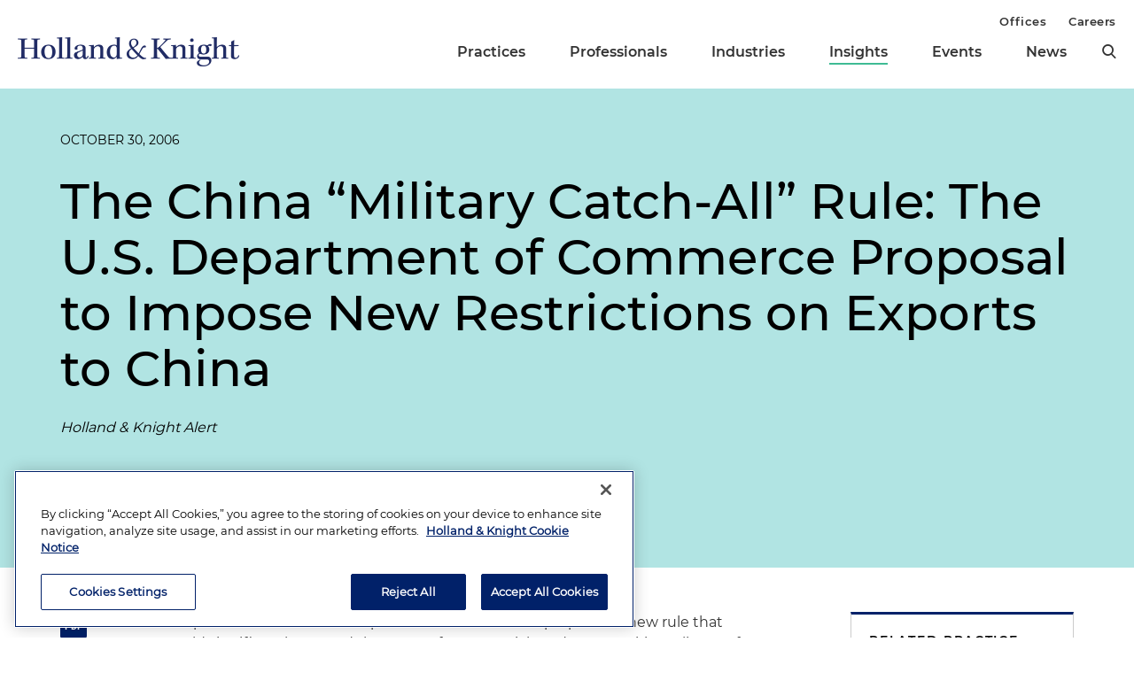

--- FILE ---
content_type: text/html; charset=utf-8
request_url: https://www.hklaw.com/en/insights/publications/2006/10/the-china-military-catchall-rule-the-us-department
body_size: 15097
content:



<!DOCTYPE html>

<html lang="en">
<head>
    

    <!-- OneTrust Cookies Consent Notice start -->
    <script src="https://cdn.cookielaw.org/scripttemplates/otSDKStub.js" type="text/javascript" charset="UTF-8" data-domain-script="75996dfb-d80c-4fde-8d47-25cde284da8b"></script>
    <script type="text/javascript" src="https://cdn.cookielaw.org/consent/75996dfb-d80c-4fde-8d47-25cde284da8b/OtAutoBlock.js"></script>
    <script type="text/javascript">
        function OptanonWrapper() {
            // Get initial OnetrustActiveGroups ids
            if (typeof OptanonWrapperCount == "undefined") {
                otGetInitialGrps();
            }

            //Delete cookies
            otDeleteCookie(otIniGrps);

            // Assign OnetrustActiveGroups to custom variable
            function otGetInitialGrps() {
                OptanonWrapperCount = '';
                otIniGrps = OnetrustActiveGroups;
                //console.log("otGetInitialGrps", otIniGrps)
            }

            function otDeleteCookie(iniOptGrpId) {
                var otDomainGrps = JSON.parse(JSON.stringify(Optanon.GetDomainData().Groups));
                var otDeletedGrpIds = otGetInactiveId(iniOptGrpId, OnetrustActiveGroups);

                if (otDeletedGrpIds.length != 0 && otDomainGrps.length != 0) {
                    for (var i = 0; i < otDomainGrps.length; i++) {
                        //Check if CustomGroupId matches
                        if (otDomainGrps[i]['CustomGroupId'] != '' && otDeletedGrpIds.includes(otDomainGrps[i]['CustomGroupId'])) {
                            for (var j = 0; j < otDomainGrps[i]['Cookies'].length; j++) {
                                //console.log("otDeleteCookie",otDomainGrps[i]['Cookies'][j]['Name'])
                                //Delete cookie
                                eraseCookie(otDomainGrps[i]['Cookies'][j]['Name']);
                            }
                        }

                        //Check if Hostid matches
                        if (otDomainGrps[i]['Hosts'].length != 0) {
                            for (var j = 0; j < otDomainGrps[i]['Hosts'].length; j++) {
                                //Check if HostId presents in the deleted list and cookie array is not blank
                                if (otDeletedGrpIds.includes(otDomainGrps[i]['Hosts'][j]['HostId']) && otDomainGrps[i]['Hosts'][j]['Cookies'].length != 0) {
                                    for (var k = 0; k < otDomainGrps[i]['Hosts'][j]['Cookies'].length; k++) {
                                        //Delete cookie
                                        eraseCookie(otDomainGrps[i]['Hosts'][j]['Cookies'][k]['Name']);
                                    }
                                }
                            }
                        }

                        //Manually delete GA4 cookie
                        if (cookieExists('_ga_VS7NE774EZ')) {
                            eraseCookie('_ga_VS7NE774EZ');
                        }
                    }
                }

                otGetInitialGrps(); //Reassign new group ids
            }

            //Get inactive ids
            function otGetInactiveId(customIniId, otActiveGrp) {
                //Initial OnetrustActiveGroups
                // console.log("otGetInactiveId",customIniId)
                customIniId = customIniId.split(",");
                customIniId = customIniId.filter(Boolean);

                //After action OnetrustActiveGroups
                otActiveGrp = otActiveGrp.split(",");
                otActiveGrp = otActiveGrp.filter(Boolean);

                var result = [];
                for (var i = 0; i < customIniId.length; i++) {
                    if (otActiveGrp.indexOf(customIniId[i]) <= -1) {
                        result.push(customIniId[i]);
                    }
                }

                return result;
            }

            //Check if cookie exists
            function cookieExists(name) {
                var cks = document.cookie.split(';');
                for (i = 0; i < cks.length; i++)
                    if (cks[i].split('=')[0].trim() == name) return true;
            }

            //Delete cookie
            function eraseCookie(name) {
                if (name.includes('_gat_UA-')) {
                    name += '28805638-1'; // need to hardcode GA ID, so that it's deleted immediately
                }

                //Delete root path cookies
                domainName = window.location.hostname.substring(window.location.hostname.indexOf('.'), window.location.hostname.length); // need to do this due to hosting/ssl certs
                document.cookie = name + '=; Max-Age=-99999999; Path=/;Domain=' + domainName;
                document.cookie = name + '=; Max-Age=-99999999; Path=/;';

                //Delete LSO incase LSO being used, cna be commented out.
                localStorage.removeItem(name);

                //Check for the current path of the page
                pathArray = window.location.pathname.split('/');

                //Loop through path hierarchy and delete potential cookies at each path.
                for (var i = 0; i < pathArray.length; i++) {
                    if (pathArray[i]) {
                        //Build the path string from the Path Array e.g /site/login
                        var currentPath = pathArray.slice(0, i + 1).join('/');
                        document.cookie = name + '=; Max-Age=-99999999; Path=' + currentPath + ';Domain=' + domainName;
                        document.cookie = name + '=; Max-Age=-99999999; Path=' + currentPath + ';';
                        //Maybe path has a trailing slash!
                        document.cookie = name + '=; Max-Age=-99999999; Path=' + currentPath + '/;Domain=' + domainName;
                        document.cookie = name + '=; Max-Age=-99999999; Path=' + currentPath + '/;';
                    }
                }
            }
        }
    </script>
    <!-- OneTrust Cookies Consent Notice end -->


        <!-- Google Tag Manager -->
        <script>
        (function(w,d,s,l,i){w[l]=w[l]||[];w[l].push({'gtm.start':
        new Date().getTime(),event:'gtm.js'});var f=d.getElementsByTagName(s)[0],
        j=d.createElement(s),dl=l!='dataLayer'?'&l='+l:'';j.async=true;j.src=
        'https://www.googletagmanager.com/gtm.js?id='+i+dl;f.parentNode.insertBefore(j,f);
        })(window,document,'script','dataLayer','GTM-N3LVKJ5');
        </script>
        <!-- End Google Tag Manager -->

    <meta name="viewport" content="width=device-width, initial-scale=1">
    <meta charset="UTF-8">
    <meta http-equiv="X-UA-Compatible" content="ie=edge">

    <title>The China “Military Catch-All” Rule: The U.S. Department of Commerce Proposal to Impose New Restrictions on Exports to China | Insights | Holland &amp; Knight</title>
    <meta name="title" content="The China “Military Catch-All” Rule: The U.S. Department of Commerce Proposal to Impose New Restrictions on Exports to China | Insights | Holland &amp; Knight" />
<meta name="description" content="" />
<meta name="keywords" content="" />

    <link rel="canonical" href="https://www.hklaw.com/en/insights/publications/2006/10/the-china-military-catchall-rule-the-us-department" />

<meta property="og:url" content="https://www.hklaw.com/en/insights/publications/2006/10/the-china-military-catchall-rule-the-us-department" />
<meta property="og:type" content="website" />
<meta property="og:title" content="The China “Military Catch-All” Rule: The U.S. Department of Commerce Proposal to Impose New Restrictions on Exports to China | Insights | Holland &amp; Knight" />
<meta property="og:description" content="" />

    <meta property="og:image" content="https://www.hklaw.com/-/media/images/twittercards/hk_opengraph.png?rev=ec0d75523b1f4e68920e3e1b42304866&amp;sc_lang=en&amp;hash=3345DDE33F8D43A99B42BABA11D22AF8" />

<meta name="twitter:card" content="summary_large_image">
<meta name="twitter:site" content="">
<meta name="twitter:title" content="The China “Military Catch-All” Rule: The U.S. Department of Commerce Proposal to Impose New Restrictions on Exports to China | Insights | Holland &amp; Knight">
<meta name="twitter:description" content="">

    <meta name="twitter:image:src" content="https://www.hklaw.com/-/media/images/twittercards/hk_twitter_card.png?rev=ed4e2c2bafc247469547342299071b2f&amp;sc_lang=en&amp;hash=98A0A6EF52623D0A1A598D8B4D70C06E">

    <meta name="oni_section" content="insights">

        <link rel="alternate" hreflang="en" href="https://www.hklaw.com/en/insights/publications/2006/10/the-china-military-catchall-rule-the-us-department" />


        <meta name="practice" content="International Trade" />

        <meta name="author" content="Jonathan M. Epstein" />


    <link rel="stylesheet" href="/assets/public/main.v-y3ijnbsxqxkeuxk6ihzn3w.css">
</head>
<body>
        <!-- Google Tag Manager (noscript) -->
        <noscript>
            <iframe src="https://www.googletagmanager.com/ns.html?id=GTM-N3LVKJ5"
                    height="0" width="0" style="display:none;visibility:hidden"></iframe>
        </noscript>
        <!-- End Google Tag Manager (noscript) -->

    <!--stopindex--> 

    <div class="app" id="app">
        <a class="hidden-content" href="#content">Skip to content</a>
        <div is="navbar" inline-template="inline-template" v-bind:search-landing-url="'/en/search'">
    <header>
        <div class="navbar__filler" v-bind:class="{ 'navbar__filler--show': isNavLocked }"></div>
        <div class="navbar " v-bind:class="{ 'navbar--nav-locked': isNavLocked }">
            <div class="navbar__wrapper container">
                <div class="navbar__primary">

                    <a class="navbar__logo-link" href="/">
                            <img class="navbar__logo" src="/-/media/images/global/hklogo_full.png?rev=59945fa4d93f4c72862de43f8622186a&amp;sc_lang=en&amp;hash=E540B32F80CDCB6E89401827A4AEE8B6" alt="Holland &amp; Knight" />
                            <img class="navbar__logo-mobile" src="/-/media/images/global/hklogo_full.png?rev=59945fa4d93f4c72862de43f8622186a&amp;sc_lang=en&amp;hash=E540B32F80CDCB6E89401827A4AEE8B6" alt="Holland &amp; Knight" />
                    </a>

                    <div class="navbar__links" v-bind:class="{ 'navbar__links--visible': isMenuOpen }">
                        <div class="navbar__primary-links">
                                    <div class="navbar__item navbar__item--primary">
                                        <a class="navbar__link navbar__link--primary "
                                           target=""
                                           rel=""
                                           href="/en/services/practices">Practices</a>
                                    </div>
                                    <div class="navbar__item navbar__item--primary">
                                        <a class="navbar__link navbar__link--primary "
                                           target=""
                                           rel=""
                                           href="/en/professionals">Professionals</a>
                                    </div>
                                    <div class="navbar__item navbar__item--primary">
                                        <a class="navbar__link navbar__link--primary "
                                           target=""
                                           rel=""
                                           href="/en/services/industries">Industries</a>
                                    </div>
                                    <div class="navbar__item navbar__item--primary">
                                        <a class="navbar__link navbar__link--primary navbar__link--active"
                                           target=""
                                           rel=""
                                           href="/en/insights">Insights</a>
                                    </div>
                                    <div class="navbar__item navbar__item--primary">
                                        <a class="navbar__link navbar__link--primary "
                                           target=""
                                           rel=""
                                           href="/en/events">Events</a>
                                    </div>
                                    <div class="navbar__item navbar__item--primary">
                                        <a class="navbar__link navbar__link--primary "
                                           target=""
                                           rel=""
                                           href="/en/news">News</a>
                                    </div>
                            <button aria-label="search" class="icon icon__search navbar__search" v-on:click="toggleSearch()"></button>
                            <button aria-label="close" class="icon navbar__close-search" v-on:click="closeSearch()" v-bind:class="{ 'navbar__close-search--visible': isSearchOpen }"></button>
                        </div>
                        <div class="navbar__secondary-links">
                                <div class="navbar__item navbar__item--secondary">
                                    <a class="navbar__link navbar__link--secondary "
                                       href="/en/offices"
                                       target=""
                                       rel="">
                                        Offices
                                    </a>
                                </div>
                                <div class="navbar__item navbar__item--secondary">
                                    <a class="navbar__link navbar__link--secondary "
                                       href="/en/careers"
                                       target=""
                                       rel="">
                                        Careers
                                    </a>
                                </div>
                        </div>
                    </div>
                    <div class="navbar__icons">
                        <button class="icon icon__search navbar__mobile-search" v-on:click="openSearch()" v-bind:class="{ 'navbar__mobile-search--hidden': isSearchOpen }"></button>
                        <button class="icon navbar__close-search navbar__mobile-close" v-on:click="closeSearch()" v-bind:class="{ 'navbar__close-search--visible': isSearchOpen }"></button>
                        <button class="navbar__hamburger" v-on:click="openMenu()" v-bind:class="{ 'navbar__hamburger--hidden': isMenuOpen }">Menu</button>
                        <button class="navbar__close" v-on:click="closeMenu()" v-bind:class="{ 'navbar__close--visible': isMenuOpen }"></button>
                    </div>
                </div>
            </div>

            <div class="navbar__search-wrapper" v-bind:class="{ 'navbar__search-wrapper--visible': isSearchOpen }">
                <div class="navbar__search-inner container container--small">
                    <div class="navbar__search-title">Refine search by section</div>
                    <form>
                        <fieldset>
                            <legend style="display: none;"> Refine Search Filters</legend>
                            <div class="navbar__search-filters">
                                <div class="navbar__search-filter-wrapper">
                                    <input v-model="segment" class="navbar__search-filter-option"  aria-label="search-filter-all" name="search-filter" type="radio" id="all-filter" value="" /><span class="navbar__search-filter-button"></span>
                                    <label class="navbar__search-filter-label" for="all-filter">Full Site</label>
                                </div>

                                    <div class="navbar__search-filter-wrapper">
                                        <input v-model="segment" class="navbar__search-filter-option" aria-label="search-filter-Professionals" name="search-filter" type="radio" id="Professionals-filter" value="lawyers" /><span class="navbar__search-filter-button"></span>
                                        <label class="navbar__search-filter-label" for="Professionals-filter">Professionals</label>
                                    </div>
                                    <div class="navbar__search-filter-wrapper">
                                        <input v-model="segment" class="navbar__search-filter-option" aria-label="search-filter-Practices" name="search-filter" type="radio" id="Practices-filter" value="practices" /><span class="navbar__search-filter-button"></span>
                                        <label class="navbar__search-filter-label" for="Practices-filter">Practices</label>
                                    </div>
                                    <div class="navbar__search-filter-wrapper">
                                        <input v-model="segment" class="navbar__search-filter-option" aria-label="search-filter-Industries" name="search-filter" type="radio" id="Industries-filter" value="industries" /><span class="navbar__search-filter-button"></span>
                                        <label class="navbar__search-filter-label" for="Industries-filter">Industries</label>
                                    </div>
                                    <div class="navbar__search-filter-wrapper">
                                        <input v-model="segment" class="navbar__search-filter-option" aria-label="search-filter-Insights" name="search-filter" type="radio" id="Insights-filter" value="insights" /><span class="navbar__search-filter-button"></span>
                                        <label class="navbar__search-filter-label" for="Insights-filter">Insights</label>
                                    </div>
                                    <div class="navbar__search-filter-wrapper">
                                        <input v-model="segment" class="navbar__search-filter-option" aria-label="search-filter-Events" name="search-filter" type="radio" id="Events-filter" value="events" /><span class="navbar__search-filter-button"></span>
                                        <label class="navbar__search-filter-label" for="Events-filter">Events</label>
                                    </div>
                                    <div class="navbar__search-filter-wrapper">
                                        <input v-model="segment" class="navbar__search-filter-option" aria-label="search-filter-News" name="search-filter" type="radio" id="News-filter" value="news" /><span class="navbar__search-filter-button"></span>
                                        <label class="navbar__search-filter-label" for="News-filter">News</label>
                                    </div>
                                    <div class="navbar__search-filter-wrapper">
                                        <input v-model="segment" class="navbar__search-filter-option" aria-label="search-filter-Case Studies" name="search-filter" type="radio" id="Case Studies-filter" value="casestudies" /><span class="navbar__search-filter-button"></span>
                                        <label class="navbar__search-filter-label" for="Case Studies-filter">Case Studies</label>
                                    </div>
                            </div>

                            <div class="navbar__search-input-wrapper">
                                <input class="navbar__search-input"
                                       ref="sitesearchinput"
                                       placeholder="Search"
                                       v-bind:value="keyword"
                                       aria-label="Search Input"
                                       v-on:input="keyword = $event.target.value; updateTypeahead()"
                                       v-on:keyup.enter="navigateToSiteSearchResults()" />

                                <button aria-label="Perform Search" class="icon navbar__search-input-icon" v-on:click="navigateToSiteSearchResults()" type="button"></button>
                            </div>

                            <!-- Typeahead-->
                            <div class="typeahead" v-show="shouldShowTypeahead">
                                <ul class="typeahead__results">
                                    <li class="typeahead__result" v-for="(result, i) in typeaheadResults" v-bind:key="result.url + i">
                                        <a class="typeahead__link" v-bind:href="result.url" v-text="result.name"></a>
                                    </li>

                                    <li class="typeahead__result">
                                        <button class="typeahead__link typeahead__link--view-all" v-on:click="navigateToSiteSearchResults">View All Matching Results</button>
                                    </li>
                                </ul>
                            </div>
                        </fieldset>
                    </form>
                </div>
            </div>
        </div>
    </header>
</div>

        <div role="main" id="content">
                <div class="article-hero article-hero--no-image" style="background-color:#B1E4E3">
        <div class="container container--small">
            <div class="article-hero__wrapper">
                
                <div class="article-hero__info-col">

                        <div class="article-hero__date">October 30, 2006</div>

                    <div class="article-hero__title-section">
                        <h1 class="article-hero__title">The China “Military Catch-All” Rule: The U.S. Department of Commerce Proposal to Impose New Restrictions on Exports to China</h1>

                                                    <div class="article-hero__emphasized-source">Holland & Knight Alert</div>

                    </div>
                    <div class="article-hero__meta">
                                                    <div class="article-hero__authors">
                                        <a class="article-hero__author" href="/en/professionals/e/epstein-jonathan-m">Jonathan M. Epstein</a>
                            </div>
                    </div>
                </div>
            </div>
        </div>
    </div>


<div class="container container--small">
    <div class="article-columns">
        <div class="article-columns__left">
                <div class="social-icons">
                <a href="https://pdf.hklaw.com/pdfrenderer.svc/v1/abcpdf11/GetRenderedPdfByUrl/The China Military CatchAll Rule The US Department.pdf/?url=https%3a%2f%2fwww.hklaw.com%2fen%2finsights%2fpublications%2f2006%2f10%2fthe-china-military-catchall-rule-the-us-department%3fpdf%3d1" target="_blank" rel="noopener" class="social-icons__icon social-icons__icon--pdf"></a>
                <a href="mailto:?subject=Check%20out%20this%20article%20from%20Holland%20%26%20Knight&amp;body=https%3a%2f%2fwww.hklaw.com%2fen%2finsights%2fpublications%2f2006%2f10%2fthe-china-military-catchall-rule-the-us-department" target="" rel="" class="social-icons__icon social-icons__icon--email"></a>
                <a href="https://www.linkedin.com/sharing/share-offsite/?url=https%3a%2f%2fwww.hklaw.com%2fen%2finsights%2fpublications%2f2006%2f10%2fthe-china-military-catchall-rule-the-us-department" target="_blank" rel="noopener" class="social-icons__icon social-icons__icon--linkedin"></a>
                <a href="https://twitter.com/intent/tweet?text=The%20China%20%E2%80%9CMilitary%20Catch-All%E2%80%9D%20Rule%3A%20The%20U.S.%20Department%20of%20Commerce%20Proposal%20to%20Impose%20New%20Restrictions%20on%20Exports%20to%20China%20%7C&amp;url=https%3a%2f%2fwww.hklaw.com%2fen%2finsights%2fpublications%2f2006%2f10%2fthe-china-military-catchall-rule-the-us-department" target="_blank" rel="noopener" class="social-icons__icon social-icons__icon--twitter"></a>
                <a href="https://www.facebook.com/sharer/sharer.php?u=https%3a%2f%2fwww.hklaw.com%2fen%2finsights%2fpublications%2f2006%2f10%2fthe-china-military-catchall-rule-the-us-department" target="_blank" rel="noopener" class="social-icons__icon social-icons__icon--facebook"></a>
    </div>

            
            <div class="section__list">
    <div class="section
          
          
          section--reduced-section">


        <div class="section__content">
                <!--startindex-->
    <div class="rte  body-copy">
        <p>This past summer the U.S. Department of Commerce proposed a new rule that would significantly expand the types of commercial products requiring a license for export to the People’s Republic of China, but only where the products will have a military end-use. Further, despite widespread criticism from U.S. industry, it appears that the Commerce Department will implement this new rule in early 2007, perhaps with minor clarifications and changes. While the actual impact on U.S. exports is unclear, this rule will <i>de facto</i> require U.S. exporters to take additional due diligence steps where their products will be exported or re-exported to China. </p><p>Given the concerns raised by industry, the Department of Commerce has extended the period of time to comment on the regulations until December 4, 2006. Since the proposed rule may come into effect with little or no grace period, companies need to immediately begin considering how they will address these additional requirements in their export compliance procedures and contractual arrangements with Chinese companies. </p><h2>Major Aspects of the Proposal</h2><h3>Expanded List of Items That May Require Licenses to China</h3><p>The rule, proposed by the U.S. Department of Commerce, Bureau of Industry and Security (BIS), would require U.S. exporters to obtain licenses for certain products and related software, as well as technology, which currently do not require licenses, where the exporter has <i>knowledge</i> that the item will have a <i>military end-use</i>. These products include many items currently on the Commerce Control List that are only controlled for “anti-terrorism” reasons, including:</p><ul><li>chemical mixtures containing certain percentages of Chemical Weapons Convention (CWC) precursors</li><li>certain manufacturing equipment such as gear-making/finishing machines, dimensional inspection/measuring equipment, machine tools for making optical quality surfaces and certain multi-axis machine tools</li><li>specific electronics manufacturing design and test equipment including most semiconductor manufacturing equipment and related test equipment, oscilloscopes and flash x-ray machines</li><li>computers with adjusted peak performance exceeding 0.1 Weighted TerraFLOPS (WT)</li><li>certain telecommunications equipment including equipment utilizing lasers, QAM techniques, phased array and telecommunications equipment capable of operating at extreme temperatures</li><li>software and commodities containing encryption functionality, except for mass market (over-the-counter) encryption products</li><li>certain lasers, avionics and underwater systems</li><li>commercial aircraft, engines and related systems</li></ul><p>To understand the scope of this rule, the following are explanations of some of the key terms/restrictions:</p><ul><li><i>Knowledge</i> As drafted, the rule only requires a license if the U.S. exporter “knows” that the item will be used for a military end-use. In this context, knowledge is broader than actual knowledge, and would include constructive knowledge where the exporter had reason to know or believe, based on the circumstances, that there was a military end-use, or intentionally blinded himself/herself to the facts.</li><li><i>Military End-Use</i> Military end-use does not necessarily mean sale to the Chinese military, but rather export for use in an item on the U.S. Munitions List, which includes, in addition to specialized military equipment, commercial satellites and satellite ground control equipment, certain GPS receivers and certain chemicals used in conventional explosive or chemical weapons.</li><li><i>No License Exceptions</i> In general, no license exceptions will be applicable where there is a military end-use. This means that virtually all commercial software that contains encryption (other than mass market encryption) will no longer be eligible for export to China under license exception encryption commodities software (ENC), if a military end-use is indicated.</li><li><i>Presumption of Denial</i> BIS would adopt a formal “presumption of denial” for any license applications for the export of items controlled for national security, chemical, biological proliferation, or where the item would make a material contribution to the military capabilities of China, with the implication that exports for <i>bona fide</i> civil uses would still be approved.</li></ul><h2>Validated End-User (VEU)</h2><p>BIS proposes a method for a Chinese company to receive advance screening as a “Validated End-User” that would then allow it to receive many otherwise licensable items without a license (except for items controlled for missile technology or crime control reasons). The VEU could only obtain the items for its own use, or transfer the goods in accordance with the Export Administration Regulations (EAR), and would be subject to reporting, compliance visits, etc.</p><h2>End-Use Certificates</h2><p>BIS has proposed that an “End-Use” certificate be required for any export that requires a license to China and that also exceeds $5,000 in value. This End-Use certificate is issued by MOFCON, the Chinese Ministry of Commerce. </p><h2>The Bottom Line: How Can U.S. Companies Prepare?</h2><p>Any U.S. company affected by these new rules for exporting to China should start developing a plan of action for how it will conform with these requirements, which likely will not vary significantly from the proposal. Compliance with these new rules will not be easy to implement because of the uncertainty regarding the level of due diligence expected from the BIS. Some of the issues are the following: </p><ul><li>Currently, products which are listed on the Commerce Control List (CCL) only for anti-terrorism reasons can generally be sold to all but embargoed countries, subject to checks of the various barred entity lists. However, unlike barred entity lists, there is no affirmative list to screen, and the exporter who does not ask about the end-use could potentially be prosecuted for willful blindness under the BIS definition of knowledge.</li><li>It is unclear whether the added categories of restricted products could be sold to distributors in China, since the end-user/end-use will be unknown at the time of sale.</li><li>While the VEU program could be a benefit to certain companies, particularly U.S. subsidiaries in China, it is unclear what type of showing is required to meet the VEU standards. If a Chinese company applies and is rejected for VEU status, that company could face difficulties in obtaining licenses in the future. Further, it is unclear how VEU status would be flagged on export documentation to avoid problems clearing U.S. customs on export.</li><li>Although the definition of <i>military end-use</i> appears to apply only where a product will be specifically incorporated or used in a military article, in practice it may make it difficult to sell any of these products to the multitude of Chinese companies that are owned by, or otherwise tied to, the Chinese government and military.</li><li>It is likely that the “presumption of denial” of licenses will, as a matter of practice, “bleed over” to applications for commercial uses in China, requiring exporters to go to great lengths to demonstrate the <i>bona fide</i> commercial use by its Chinese customers.</li></ul><p>In terms of a plan of action, U.S. exporters should start to consider now how they will incorporate aspects of this rule into their due diligence. Steps may include:</p><ul><li>determining whether any company products are on the list of additional items subject to control</li><li>revising existing export control documentation (<i>e.g.</i>, customer certificates, contractual language) to prohibit military end-use for certain items</li><li>determining what additional due diligence will be required for exports to China</li><li>considering whether the VEU program may be beneficial if conducting offshore production in China</li></ul><h2>Getting Off The List </h2><p>Companies whose products will be captured by the expanded list of products controlled for export to China should consider filing comments with BIS on this proposed rule. In particular, if an industry can demonstrate that products controlled under a particular classification are widely available from other countries without restriction, BIS may consider removing such items from these controls. This may be difficult to do given BIS statements that exporters have a high burden of proof to show international availability. However, removing a product from the list would terminate a huge compliance burden. Comments are due by December 4, 2006.</p><h2>Conclusion and Editorial Comment</h2><p>While it is unclear that the proposed rules will significantly affect U.S. exports to China, it certainly will create additional compliance costs and uncertainty for U.S. exporters, and may have a chilling effect well beyond its stated scope. Further, because the products on the expanded list are not generally subject to export restrictions in other countries, the proposal is unlikely to effectively deny the Chinese military access to these items. In the end, regardless of the cost/benefit analysis and given the political realities of the day, the Commerce Department is likely to implement these rules.</p>
    </div>
    <!--stopindex-->

        </div>
    </div>
</div>
        </div>
        <div class="article-columns__right">
            
                <div class="sidebar">
                <div class="sidebar__section">
                        <div class="link-box">
                <div class="link-box__category">
                    <h2 class="link-box__title">Related Practice</h2>
                            <a class="link-box__link" href="/en/services/practices/international-business-and-trade/international-trade" target="" rel="">International Trade</a>
                </div>
    </div>

                </div>
                <div class="sidebar__section">
                    


    <div class="sidebar-promo" v-cloak v-if="!hasInlineSubscribe">
        <div class="sidebar-promo__text">Subscribe to Updates and Events</div>
        <a class="button--green sidebar-promo__link" href="https://communication.hklaw.com/REACTION/Home/RSForm?RSID=Al3dWaRc1s8vl2xBwS7fevojoS37I4dsWLAfTGB0JA0" target="_blank" rel="noopener">Click to Sign Up</a>
    </div>

                </div>
    </div>

        </div>
    </div>
        <div class="section
          
          
          ">

            <h2 class="page__section-heading">Related Insights</h2>

        <div class="section__content">
            


    <div is="view-more"
         inline-template="inline-template"
         v-bind:results="[{&quot;metaData&quot;:[&quot;&lt;em&gt;The National Law Journal&lt;/em&gt;&quot;],&quot;link&quot;:{&quot;label&quot;:&quot;Tariff Refund Litigation: Why Importers Should Act Now&quot;,&quot;url&quot;:&quot;/en/insights/publications/2026/01/tariff-refund-litigation-why-importers-should-act-now&quot;,&quot;AbsoluteUrl&quot;:null,&quot;target&quot;:&quot;&quot;,&quot;rel&quot;:&quot;&quot;},&quot;icon&quot;:{&quot;url&quot;:&quot;/-/media/images/icons/insurance/gavel.svg?rev=49ee2ffb166e4e54bcf93c40c7da5665&amp;sc_lang=en&amp;hash=C264B1406FA895F267A1FA190584DDE1&quot;,&quot;alt&quot;:&quot;gavel&quot;},&quot;image&quot;:{&quot;url&quot;:null,&quot;alt&quot;:null},&quot;date&quot;:&quot;January 23, 2026&quot;,&quot;readingtime&quot;:&quot;&quot;,&quot;source&quot;:null},{&quot;metaData&quot;:[&quot;&lt;em&gt;Law360&lt;/em&gt;&quot;],&quot;link&quot;:{&quot;label&quot;:&quot;2026 Enforcement Trends to Expect in Maritime and Int&#39;l Trade&quot;,&quot;url&quot;:&quot;/en/insights/publications/2026/01/2026-enforcement-trends-to-expect-in-maritime-and-intl-trade&quot;,&quot;AbsoluteUrl&quot;:null,&quot;target&quot;:&quot;&quot;,&quot;rel&quot;:&quot;&quot;},&quot;icon&quot;:{&quot;url&quot;:null,&quot;alt&quot;:null},&quot;image&quot;:{&quot;url&quot;:null,&quot;alt&quot;:null},&quot;date&quot;:&quot;January 13, 2026&quot;,&quot;readingtime&quot;:&quot;2 Minutes&quot;,&quot;source&quot;:null},{&quot;metaData&quot;:[&quot;&lt;em&gt;Law360&lt;/em&gt;&quot;],&quot;link&quot;:{&quot;label&quot;:&quot;OFAC Sanctions Will Intensify Amid Global Tensions in 2026&quot;,&quot;url&quot;:&quot;/en/insights/publications/2026/01/ofac-sanctions-will-intensify-amid-global-tensions-in-2026&quot;,&quot;AbsoluteUrl&quot;:null,&quot;target&quot;:&quot;&quot;,&quot;rel&quot;:&quot;&quot;},&quot;icon&quot;:{&quot;url&quot;:null,&quot;alt&quot;:null},&quot;image&quot;:{&quot;url&quot;:null,&quot;alt&quot;:null},&quot;date&quot;:&quot;January 13, 2026&quot;,&quot;readingtime&quot;:&quot;&quot;,&quot;source&quot;:null},{&quot;metaData&quot;:[&quot;&lt;em&gt;Holland &amp; Knight Alert&lt;/em&gt;&quot;],&quot;link&quot;:{&quot;label&quot;:&quot;Venezuela: Navigating a New Era of Uncertainty&quot;,&quot;url&quot;:&quot;/en/insights/publications/2026/01/venezuela-navigating-a-new-era-of-uncertainty&quot;,&quot;AbsoluteUrl&quot;:null,&quot;target&quot;:&quot;&quot;,&quot;rel&quot;:&quot;&quot;},&quot;icon&quot;:{&quot;url&quot;:null,&quot;alt&quot;:null},&quot;image&quot;:{&quot;url&quot;:null,&quot;alt&quot;:null},&quot;date&quot;:&quot;January 8, 2026&quot;,&quot;readingtime&quot;:&quot;11 Minutes&quot;,&quot;source&quot;:null},{&quot;metaData&quot;:[&quot;&lt;em&gt;Holland &amp; Knight Alert&lt;/em&gt;&quot;],&quot;link&quot;:{&quot;label&quot;:&quot;OFAC Sanctions: Top 5 Trends for 2026&quot;,&quot;url&quot;:&quot;/en/insights/publications/2026/01/ofac-sanctions-top-5-trends-for-2026&quot;,&quot;AbsoluteUrl&quot;:null,&quot;target&quot;:&quot;&quot;,&quot;rel&quot;:&quot;&quot;},&quot;icon&quot;:{&quot;url&quot;:null,&quot;alt&quot;:null},&quot;image&quot;:{&quot;url&quot;:null,&quot;alt&quot;:null},&quot;date&quot;:&quot;January 6, 2026&quot;,&quot;readingtime&quot;:&quot;8 Minutes&quot;,&quot;source&quot;:null},{&quot;metaData&quot;:[&quot;&lt;em&gt;Holland &amp; Knight Alert&lt;/em&gt;&quot;],&quot;link&quot;:{&quot;label&quot;:&quot;Novedades y avances del sector minero y el&#233;ctrico en M&#233;xico y Colombia&quot;,&quot;url&quot;:&quot;/en/insights/publications/2025/12/novedades-y-avances-del-sector-minero-y-energetico-en-mexico&quot;,&quot;AbsoluteUrl&quot;:null,&quot;target&quot;:&quot;&quot;,&quot;rel&quot;:&quot;&quot;},&quot;icon&quot;:{&quot;url&quot;:null,&quot;alt&quot;:null},&quot;image&quot;:{&quot;url&quot;:null,&quot;alt&quot;:null},&quot;date&quot;:&quot;29 de diciembre de 2025&quot;,&quot;readingtime&quot;:&quot;16 Minutes&quot;,&quot;source&quot;:null},{&quot;metaData&quot;:[&quot;&quot;,&quot;&lt;em&gt;Holland &amp; Knight Webinar&lt;/em&gt;&quot;],&quot;link&quot;:{&quot;label&quot;:&quot;IEEPA Refunds at Stake: Options to Preserve Your Claims While the Supreme Court Decides&quot;,&quot;url&quot;:&quot;/en/insights/media-entities/2025/12/ieepa-refunds-at-stake&quot;,&quot;AbsoluteUrl&quot;:null,&quot;target&quot;:&quot;&quot;,&quot;rel&quot;:&quot;&quot;},&quot;icon&quot;:{&quot;url&quot;:null,&quot;alt&quot;:null},&quot;image&quot;:{&quot;url&quot;:&quot;/-/media/images/insights/media-entities/2025/12/ieepa-refund-litigation-webinar.jpg?rev=d575f5d18fef4a1a9b742da9fa0d8213&amp;hash=34A9F1FDCA5924546F6CA9AC178900BA&quot;,&quot;alt&quot;:&quot;IEEPA webinar thumb/still&quot;},&quot;date&quot;:&quot;December 17, 2025&quot;,&quot;readingtime&quot;:null,&quot;source&quot;:null},{&quot;metaData&quot;:[&quot;&lt;em&gt;International Trade 2026, Chambers Global Practice Guides&lt;/em&gt;&quot;],&quot;link&quot;:{&quot;label&quot;:&quot;USA – Trends and Developments&quot;,&quot;url&quot;:&quot;/en/insights/publications/2025/12/usa-trends-and-developments&quot;,&quot;AbsoluteUrl&quot;:null,&quot;target&quot;:&quot;&quot;,&quot;rel&quot;:&quot;&quot;},&quot;icon&quot;:{&quot;url&quot;:null,&quot;alt&quot;:null},&quot;image&quot;:{&quot;url&quot;:null,&quot;alt&quot;:null},&quot;date&quot;:&quot;December 16, 2025&quot;,&quot;readingtime&quot;:&quot;&quot;,&quot;source&quot;:null},{&quot;metaData&quot;:[&quot;&lt;em&gt;The Hill&lt;/em&gt;&quot;],&quot;link&quot;:{&quot;label&quot;:&quot;What&#39;s Trump&#39;s Plan If the Court Strikes Down His Emergency Tariffs?&quot;,&quot;url&quot;:&quot;/en/insights/publications/2025/12/whats-trumps-plan-if-the-court-strikes-down-his-emergency-tariffs&quot;,&quot;AbsoluteUrl&quot;:null,&quot;target&quot;:&quot;&quot;,&quot;rel&quot;:&quot;&quot;},&quot;icon&quot;:{&quot;url&quot;:null,&quot;alt&quot;:null},&quot;image&quot;:{&quot;url&quot;:null,&quot;alt&quot;:null},&quot;date&quot;:&quot;December 13, 2025&quot;,&quot;readingtime&quot;:&quot;&quot;,&quot;source&quot;:null}]">

        <div class="news-cards">
<div class="news-cards__toggles">
    <button aria-label="toggle-news-card" class="news-cards__card-toggle" v-on:click="toggleCardView" v-bind:class="{ 'news-cards__card-toggle--active': isCardView }">
        <span class="news-cards__card-icon topleft"></span>
        <span class="news-cards__card-icon topright"></span>
        <span class="news-cards__card-icon botleft"></span>
        <span class="news-cards__card-icon botright"></span>
    </button>
    <button aria-label="toggle-news-list" class="news-cards__list-toggle" v-on:click="toggleListView" v-bind:class="{ 'news-cards__list-toggle--active': isListView }">
        <span class="news-cards__list-icon"></span>
        <span class="news-cards__list-icon"></span>
        <span class="news-cards__list-icon"></span>
    </button>
</div>

            <div v-show="isCardView">
                <div is="masonry"
                     v-bind:cols="{default: 3, 896: 2, 640: 1}"
                     v-bind:gutter="30"
                     class="news-cards__cards">
                    <article-tile v-for="insight in results" v-bind="insight"></article-tile>
                </div>
            </div>

            <div class="news-cards__list" v-show="isListView">
                <article-list-item v-for="insight in results" v-bind="insight"></article-list-item>
            </div>

                <div class="expanding-list__view-more-controls">
                    <a href="/en/insights?practice=24c11e39-592e-4bef-8395-b140339c560c" class="button view-more-button">
                        View More
                    </a>
                </div>
        </div>
    </div>

        </div>
    </div>

</div>
        </div>

        

<footer id="footer" class="footer">
    <div class="footer__top">
        <div class="container container--small">
            <div class="footer__cols">
                <div class="footer__text">
                        <img class="footer__logo" alt="Holland &amp; Knight" src="/-/media/images/global/hk_logo_white.png?rev=eff9150434004ebb99a14e3174191322&amp;sc_lang=en&amp;hash=04417C63226294EB6C3BDED1E5232A70" />

                    <div class="footer__slogan">
                        The hallmark of Holland &amp; Knight's success has always been and continues to be legal work of the highest quality, performed by well prepared lawyers who revere their profession and are devoted to their clients.
                    </div>
                </div>
                <div class="footer__links">
                        <a class="footer__link footer__button" href="https://communication.hklaw.com/reaction/Home?RSID=Al3dWaRc1s8vl2xBwS7fevojoS37I4dsWLAfTGB0JA0" target="_blank" rel="noopener">Subscribe to Publications</a>

                        <a class="footer__link outgoing" href="/en/firm/client-payment-information" target="" rel="">Client Payment Information</a>

                        <a class="footer__link outgoing" href="https://www.linkedin.com/groups/1918497/" target="_blank" rel="noopener">Alumni</a>
                </div>
            </div>
        </div>
    </div>
    <div class="footer__bottom">
        <div class="container container--small">
            <div class="footer__cols">
                <div class="footer__legal">
                    <div class="footer__copyright">
                        Attorney Advertising. Copyright © 1996–2026 Holland & Knight LLP. All rights reserved.
                    </div>
                        <a class="footer__legal-link" href="/en/firm/legal">Legal Information</a>
                                            <a class="footer__legal-link" href="/en/firm/legal/privacy">Privacy</a>
                </div>
                <ul class="footer__social">
                        <li><a class="footer__icon footer__icon--linkedin" href="https://www.linkedin.com/company/holland-&amp;-knight-llp/" target="_blank" aria-label="linkedin" rel="noopener"> </a></li>

                        <li><a class="footer__icon footer__icon--twitter" href="https://twitter.com/Holland_Knight" target="_blank" aria-label="twitter" rel="noopener"> </a></li>

                        <li><a class="footer__icon footer__icon--instagram" href="https://www.instagram.com/hollandknightlaw/" target="_blank" aria-label="instagram" rel="noopener"> </a></li>

                        <li><a class="footer__icon footer__icon--facebook" href="https://www.facebook.com/HollandKnightLLP/" target="_blank" aria-label="facebook" rel="noopener"> </a></li>

                        <li><a class="footer__icon footer__icon--youtube-2" href="https://www.youtube.com/c/HollandKnightLLP" target="_blank" aria-label="youtube" rel="noopener"> </a></li>

                </ul>
            </div>
        </div>
    </div>
</footer>
        

<div class="modal-alert" v-show="modalOpen" v-cloak>
    <div class="modal-alert__mask">
        <div class="modal-alert__wrapper">
            <div class="modal-alert__container">
                <div class="modal-alert__header">Email Disclaimer</div>
                <div class="modal-alert__body"><p>Please note that email communications to the firm through this website do not create an attorney-client relationship between you and the firm. Do not send any privileged or confidential information to the firm through this website. Click "accept" below to confirm that you have read and understand this notice.</p></div>
                <div class="modal-alert__buttons">
                    <button class="modal-alert__button modal-alert__accept" v-on:click="accept">Accept</button>
                    <button class="modal-alert__button modal-alert__decline" v-on:click="$root.toggleModal">Decline</button>
                </div>
            </div>
        </div>
    </div>
</div>
    </div>

    <!-- All Vue reusable template definitions -->
    <script type="text/template" id="article-tile">
    <component v-bind:is="link.url ? 'a' : 'div'" v-bind:href="link.url" class="news-cards__card" v-bind:class="link.url ? null : 'news-cards__card--no-link'">
        <img alt="image.alt" class="news-cards__image" v-if="image && image.url" v-bind:src="image.url" />
        <div class="news-cards__container">
            <img alt="news-icon" class="news-cards__icon" v-if="icon && icon.url" v-bind:src="icon.url" />
            <div class="news-cards__headline" v-html="link.label"></div>
            <div class="news-cards__subhead" v-if="source" v-html="source"></div>
            <div class="news-cards__meta-info">
                <div class="news-cards__date" v-text="date"></div>
                <div class="news-cards__reading-time" v-text="readingtime" v-if="readingtime"></div>
            </div>
        </div>
        <div class="hover-tab" v-if="link.url"></div>
    </component>
</script>


<script type="text/template" id="article-list-item">
    <component v-bind:is="link.url ? 'a' : 'div'" v-bind:href="link.url" v-bind:target="link.target" v-bind:rel="link.rel" class="article-list-item" v-bind:class="link.url ? null : 'article-list-item--no-link'">
        <h3 class="article-list-item__description" v-html="link.label"></h3>
        <div class="article-list-item__meta">

            
            <span v-for="(meta, i) in metaItems">
                <span class="article-list-item__divider" v-if="i !== 0"> / </span>
                <span class="article-list-item__meta-item" v-html="meta"></span>
            </span>
        </div>
        <div class="hover-tab" v-if="link.url"></div>
    </component>
</script>
<script type="text/template" id="people-card">
    
    <div class="people-card__person-container">
        
        <div class="people-card__card">
            <div class="people-card__image">
                <img v-bind:src="image.url" />
            </div>
            <div class="people-card__person-info">
                <a class="people-card__name" v-bind:href="url">
                    <span v-text="name"></span>
                </a>
                <div class="people-card__title" v-text="title"></div>
                <a class="people-card__email"
                   v-if="email"
                   v-on:click="$root.toggleModal(email, $event)"
                   v-bind:href="'mailto:' + email"
                   v-text="email">
                </a>
                <div class="people-card__cities">
                    <div class="people-card__city" v-for="city in cities" v-if="city.phone">
                        <span v-if="city.label" class="people-card__city-name" v-text="city.label"></span>
                        <a class="people-card__office-phone" v-bind:href="'tel:' + city.phone" v-text="city.phone"></a>
                    </div>
                </div>
            </div>
        </div>
    </div>
</script>
<script type="text/template" id="case-study-tile">
    <a class="cross-links__card" v-bind:href="link.url" v-bind:target="link.target" v-bind:rel="link.rel">
        <div class="cross-links__primary">
            <div class="cross-links__info">
                <div class="cross-links__type" v-html="typeLabel"></div>
                <div class="cross-links__title" v-html="link.label"></div>
            </div>
            <div class="cross-links__image" v-if="image && image.url">
                <img v-bind:src="image.url" v-bind:alt="image.alt" />
            </div>
        </div>
        <div class="cross-links__summary" v-if="summary" v-html="summary"></div>
        <div class="hover-tab"></div>
    </a>
</script>
<script type="text/template" id="case-study-list-item">
    <a class="case-study-list-item" v-bind:href="link.url" v-bind:target="link.target" v-bind:rel="link.rel">
        <h3 class="case-study-list-item__title" v-html="link.label"></h3>
        <div class="case-study-list-item__summary" v-html="summary"></div>
        <div class="hover-tab"></div>
    </a>
</script>

<script type="text/template" id="site-search-list-item">
    <a class="site-search-list-item" v-bind:href="link.url" v-bind:target="link.target" v-bind:rel="link.rel">
        <h3 class="site-search-list-item__title" v-html="link.label"></h3>
        <div class="site-search-list-item__summary" v-html="summary"></div>
        <div class="hover-tab"></div>
    </a>
</script>




<script type="text/template" id="subscribe-promo">
        <div class="promo">
            Subscribe to Updates and Events

            <a href="https://communication.hklaw.com/REACTION/Home/RSForm?RSID=Al3dWaRc1s8vl2xBwS7fevojoS37I4dsWLAfTGB0JA0" target="_blank" rel="noopener">Click to Sign Up</a>
        </div>
</script>


    <script src="/assets/public/bundle.v-kjxlx94fps7bicr1slv7a.js"></script>

    <!--startindex-->
    <script type="text/javascript">
        /*<![CDATA[*/
        (function () {
            var sz = document.createElement('script');
            sz.type = 'text/javascript'; sz.async = true;
            sz.src = '//siteimproveanalytics.com/js/siteanalyze_6339655.js';
            var s = document.getElementsByTagName('script')[0]; s.parentNode.insertBefore(sz, s);
        })();
        /*]]>*/
    </script>
</body>
</html>